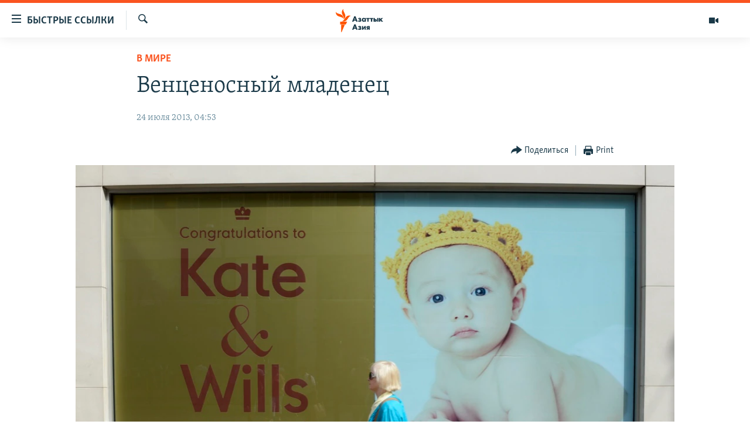

--- FILE ---
content_type: text/html; charset=utf-8
request_url: https://www.azattyqasia.org/a/25054976.html
body_size: 16755
content:

<!DOCTYPE html>
<html lang="ru" dir="ltr" class="no-js">
<head>
        <link rel="stylesheet" href="/Content/responsive/RFE/ru-KZ/RFE-ru-KZ.css?&amp;av=0.0.0.0&amp;cb=374">
<script src="https://tags.azattyq.org/rferl-pangea/prod/utag.sync.js"></script><script type='text/javascript' src='https://www.youtube.com/iframe_api' async></script>            <link rel="manifest" href="/manifest.json">
    <script type="text/javascript">
        //a general 'js' detection, must be on top level in <head>, due to CSS performance
        document.documentElement.className = "js";
        var cacheBuster = "374";
        var appBaseUrl = "/";
        var imgEnhancerBreakpoints = [0, 144, 256, 408, 650, 1023, 1597];
        var isLoggingEnabled = false;
        var isPreviewPage = false;
        var isLivePreviewPage = false;

        if (!isPreviewPage) {
            window.RFE = window.RFE || {};
            window.RFE.cacheEnabledByParam = window.location.href.indexOf('nocache=1') === -1;

            const url = new URL(window.location.href);
            const params = new URLSearchParams(url.search);

            // Remove the 'nocache' parameter
            params.delete('nocache');

            // Update the URL without the 'nocache' parameter
            url.search = params.toString();
            window.history.replaceState(null, '', url.toString());
        } else {
            window.addEventListener('load', function() {
                const links = window.document.links;
                for (let i = 0; i < links.length; i++) {
                    links[i].href = '#';
                    links[i].target = '_self';
                }
             })
        }

        // Iframe & Embed detection
        var embedProperties = {};

        try {
            // Reliable way to check if we are in an iframe.
            var isIframe = window.self !== window.top;
            embedProperties.is_iframe = isIframe;

            if (!isIframe) {
                embedProperties.embed_context = "main";
            } else {
                // We are in an iframe. Let's try to access the parent.
                // This access will only fail with strict cross-origin (without document.domain).
                var parentLocation = window.top.location;

                // The access succeeded. Now we explicitly compare the hostname.
                if (window.location.hostname === parentLocation.hostname) {
                    embedProperties.embed_context = "embed_self";
                } else {
                    // Hostname is different (e.g. different subdomain with document.domain)
                    embedProperties.embed_context = "embed_cross";
                }

                // Since the access works, we can safely get the details.
                embedProperties.url_parent = parentLocation.href;
                embedProperties.title_parent = window.top.document.title;
            }
        } catch (err) {
            // We are in an iframe, and an error occurred, probably due to cross-origin restrictions.
            embedProperties.is_iframe = true;
            embedProperties.embed_context = "embed_cross";

            // We cannot access the properties of window.top.
            // `document.referrer` can sometimes provide the URL of the parent page.
            // It is not 100% reliable, but it is the best we can do in this situation.
            embedProperties.url_parent = document.referrer || null;
            embedProperties.title_parent = null; // We can't get to the title in a cross-origin scenario.
        }

var pwaEnabled = true;        var swCacheDisabled;
    </script>
    <meta charset="utf-8" />

            <title>&#x412;&#x435;&#x43D;&#x446;&#x435;&#x43D;&#x43E;&#x441;&#x43D;&#x44B;&#x439; &#x43C;&#x43B;&#x430;&#x434;&#x435;&#x43D;&#x435;&#x446;</title>
            <meta name="description" content="&#x411;&#x438;&#x43E;&#x433;&#x440;&#x430;&#x444; &#x431;&#x440;&#x438;&#x442;&#x430;&#x43D;&#x441;&#x43A;&#x43E;&#x439; &#x43A;&#x43E;&#x440;&#x43E;&#x43B;&#x435;&#x432;&#x441;&#x43A;&#x43E;&#x439; &#x441;&#x435;&#x43C;&#x44C;&#x438; &#x440;&#x430;&#x437;&#x43C;&#x44B;&#x448;&#x43B;&#x44F;&#x435;&#x442; &#x43E; &#x431;&#x443;&#x434;&#x443;&#x449;&#x435;&#x43C; &#x43F;&#x440;&#x438;&#x43D;&#x446;&#x430; &#x41A;&#x435;&#x43C;&#x431;&#x440;&#x438;&#x434;&#x436;&#x441;&#x43A;&#x43E;&#x433;&#x43E;, &#x43A;&#x43E;&#x442;&#x43E;&#x440;&#x44B;&#x439; &#x443;&#x436;&#x435; &#x432; &#x434;&#x435;&#x43D;&#x44C; &#x441;&#x432;&#x43E;&#x435;&#x433;&#x43E; &#x440;&#x43E;&#x436;&#x434;&#x435;&#x43D;&#x438;&#x44F; &#x441;&#x442;&#x430;&#x43B; &#x43D;&#x430;&#x446;&#x438;&#x43E;&#x43D;&#x430;&#x43B;&#x44C;&#x43D;&#x44B;&#x43C; &#x441;&#x438;&#x43C;&#x432;&#x43E;&#x43B;&#x43E;&#x43C;" />
                <meta name="keywords" content="В мире, Архив Азаттыка Кыргызстан" />
    <meta name="viewport" content="width=device-width, initial-scale=1.0" />


    <meta http-equiv="X-UA-Compatible" content="IE=edge" />

<meta name="robots" content="max-image-preview:large"><meta name="yandex-verification" content="b4983b94636388c5" />

        <link href="https://www.svoboda.org/a/25054727.html" rel="canonical" />

        <meta name="apple-mobile-web-app-title" content="&#x420;&#x430;&#x434;&#x438;&#x43E; &#xAB;&#x421;&#x432;&#x43E;&#x431;&#x43E;&#x434;&#x43D;&#x430;&#x44F; &#x415;&#x432;&#x440;&#x43E;&#x43F;&#x430;&#xBB;/&#x420;&#x430;&#x434;&#x438;&#x43E; &#xAB;&#x421;&#x432;&#x43E;&#x431;&#x43E;&#x434;&#x430;&#xBB;" />
        <meta name="apple-mobile-web-app-status-bar-style" content="black" />
            <meta name="apple-itunes-app" content="app-id=475986784, app-argument=//25054976.ltr" />
<meta content="&#x412;&#x435;&#x43D;&#x446;&#x435;&#x43D;&#x43E;&#x441;&#x43D;&#x44B;&#x439; &#x43C;&#x43B;&#x430;&#x434;&#x435;&#x43D;&#x435;&#x446;" property="og:title"></meta>
<meta content="&#x411;&#x438;&#x43E;&#x433;&#x440;&#x430;&#x444; &#x431;&#x440;&#x438;&#x442;&#x430;&#x43D;&#x441;&#x43A;&#x43E;&#x439; &#x43A;&#x43E;&#x440;&#x43E;&#x43B;&#x435;&#x432;&#x441;&#x43A;&#x43E;&#x439; &#x441;&#x435;&#x43C;&#x44C;&#x438; &#x440;&#x430;&#x437;&#x43C;&#x44B;&#x448;&#x43B;&#x44F;&#x435;&#x442; &#x43E; &#x431;&#x443;&#x434;&#x443;&#x449;&#x435;&#x43C; &#x43F;&#x440;&#x438;&#x43D;&#x446;&#x430; &#x41A;&#x435;&#x43C;&#x431;&#x440;&#x438;&#x434;&#x436;&#x441;&#x43A;&#x43E;&#x433;&#x43E;, &#x43A;&#x43E;&#x442;&#x43E;&#x440;&#x44B;&#x439; &#x443;&#x436;&#x435; &#x432; &#x434;&#x435;&#x43D;&#x44C; &#x441;&#x432;&#x43E;&#x435;&#x433;&#x43E; &#x440;&#x43E;&#x436;&#x434;&#x435;&#x43D;&#x438;&#x44F; &#x441;&#x442;&#x430;&#x43B; &#x43D;&#x430;&#x446;&#x438;&#x43E;&#x43D;&#x430;&#x43B;&#x44C;&#x43D;&#x44B;&#x43C; &#x441;&#x438;&#x43C;&#x432;&#x43E;&#x43B;&#x43E;&#x43C;" property="og:description"></meta>
<meta content="article" property="og:type"></meta>
<meta content="https://www.azattyqasia.org/a/25054976.html" property="og:url"></meta>
<meta content="&#x420;&#x430;&#x434;&#x438;&#x43E; &#x410;&#x437;&#x430;&#x442;&#x442;&#x44B;&#x43A;" property="og:site_name"></meta>
<meta content="https://www.facebook.com/RadioAzattyq" property="article:publisher"></meta>
<meta content="https://gdb.rferl.org/2ccdb19c-ccf8-4f2c-9c2a-05c8bc927614_w1200_h630.jpg" property="og:image"></meta>
<meta content="1200" property="og:image:width"></meta>
<meta content="630" property="og:image:height"></meta>
<meta content="137980759673857" property="fb:app_id"></meta>
<meta content="summary_large_image" name="twitter:card"></meta>
<meta content="@Radio_Azattyk" name="twitter:site"></meta>
<meta content="https://gdb.rferl.org/2ccdb19c-ccf8-4f2c-9c2a-05c8bc927614_w1200_h630.jpg" name="twitter:image"></meta>
<meta content="&#x412;&#x435;&#x43D;&#x446;&#x435;&#x43D;&#x43E;&#x441;&#x43D;&#x44B;&#x439; &#x43C;&#x43B;&#x430;&#x434;&#x435;&#x43D;&#x435;&#x446;" name="twitter:title"></meta>
<meta content="&#x411;&#x438;&#x43E;&#x433;&#x440;&#x430;&#x444; &#x431;&#x440;&#x438;&#x442;&#x430;&#x43D;&#x441;&#x43A;&#x43E;&#x439; &#x43A;&#x43E;&#x440;&#x43E;&#x43B;&#x435;&#x432;&#x441;&#x43A;&#x43E;&#x439; &#x441;&#x435;&#x43C;&#x44C;&#x438; &#x440;&#x430;&#x437;&#x43C;&#x44B;&#x448;&#x43B;&#x44F;&#x435;&#x442; &#x43E; &#x431;&#x443;&#x434;&#x443;&#x449;&#x435;&#x43C; &#x43F;&#x440;&#x438;&#x43D;&#x446;&#x430; &#x41A;&#x435;&#x43C;&#x431;&#x440;&#x438;&#x434;&#x436;&#x441;&#x43A;&#x43E;&#x433;&#x43E;, &#x43A;&#x43E;&#x442;&#x43E;&#x440;&#x44B;&#x439; &#x443;&#x436;&#x435; &#x432; &#x434;&#x435;&#x43D;&#x44C; &#x441;&#x432;&#x43E;&#x435;&#x433;&#x43E; &#x440;&#x43E;&#x436;&#x434;&#x435;&#x43D;&#x438;&#x44F; &#x441;&#x442;&#x430;&#x43B; &#x43D;&#x430;&#x446;&#x438;&#x43E;&#x43D;&#x430;&#x43B;&#x44C;&#x43D;&#x44B;&#x43C; &#x441;&#x438;&#x43C;&#x432;&#x43E;&#x43B;&#x43E;&#x43C;" name="twitter:description"></meta>
                    <link rel="amphtml" href="https://www.azattyqasia.org/amp/25054976.html" />
<script type="application/ld+json">{"articleSection":"В мире","isAccessibleForFree":true,"headline":"Венценосный младенец","inLanguage":"ru-KZ","keywords":"В мире, Архив Азаттыка Кыргызстан","author":{"@type":"Person","name":"Автор"},"datePublished":"2013-07-23 23:53:48Z","dateModified":"2013-07-23 23:55:48Z","publisher":{"logo":{"width":512,"height":220,"@type":"ImageObject","url":"https://www.azattyqasia.org/Content/responsive/RFE/ru-KZ/img/logo.png"},"@type":"NewsMediaOrganization","url":"https://www.azattyqasia.org","sameAs":["https://facebook.com/RadioAzattyq","https://twitter.com/RadioAzattyq","https://www.youtube.com/user/AzattyqRadio","https://www.instagram.com/azattyq","https://t.me/RadioAzattyq"],"name":"Радио Азаттык","alternateName":""},"@context":"https://schema.org","@type":"NewsArticle","mainEntityOfPage":"https://www.azattyqasia.org/a/25054976.html","url":"https://www.azattyqasia.org/a/25054976.html","description":"Биограф британской королевской семьи размышляет о будущем принца Кембриджского, который уже в день своего рождения стал национальным символом","image":{"width":1080,"height":608,"@type":"ImageObject","url":"https://gdb.rferl.org/2ccdb19c-ccf8-4f2c-9c2a-05c8bc927614_w1080_h608.jpg"},"name":"Венценосный младенец"}</script>
    <script src="/Scripts/responsive/infographics.bundle.min.js?&amp;av=0.0.0.0&amp;cb=374"></script>
        <script src="/Scripts/responsive/dollardom.min.js?&amp;av=0.0.0.0&amp;cb=374"></script>
        <script src="/Scripts/responsive/modules/commons.js?&amp;av=0.0.0.0&amp;cb=374"></script>
        <script src="/Scripts/responsive/modules/app_code.js?&amp;av=0.0.0.0&amp;cb=374"></script>

        <link rel="icon" type="image/svg+xml" href="/Content/responsive/RFE/img/webApp/favicon.svg" />
        <link rel="alternate icon" href="/Content/responsive/RFE/img/webApp/favicon.ico" />
            <link rel="mask-icon" color="#ea6903" href="/Content/responsive/RFE/img/webApp/favicon_safari.svg" />
        <link rel="apple-touch-icon" sizes="152x152" href="/Content/responsive/RFE/img/webApp/ico-152x152.png" />
        <link rel="apple-touch-icon" sizes="144x144" href="/Content/responsive/RFE/img/webApp/ico-144x144.png" />
        <link rel="apple-touch-icon" sizes="114x114" href="/Content/responsive/RFE/img/webApp/ico-114x114.png" />
        <link rel="apple-touch-icon" sizes="72x72" href="/Content/responsive/RFE/img/webApp/ico-72x72.png" />
        <link rel="apple-touch-icon-precomposed" href="/Content/responsive/RFE/img/webApp/ico-57x57.png" />
        <link rel="icon" sizes="192x192" href="/Content/responsive/RFE/img/webApp/ico-192x192.png" />
        <link rel="icon" sizes="128x128" href="/Content/responsive/RFE/img/webApp/ico-128x128.png" />
        <meta name="msapplication-TileColor" content="#ffffff" />
        <meta name="msapplication-TileImage" content="/Content/responsive/RFE/img/webApp/ico-144x144.png" />
                <link rel="preload" href="/Content/responsive/fonts/Skolar-Lt_Cyrl_v2.4.woff" type="font/woff" as="font" crossorigin="anonymous" />
    <link rel="alternate" type="application/rss+xml" title="RFE/RL - Top Stories [RSS]" href="/api/" />
    <link rel="sitemap" type="application/rss+xml" href="/sitemap.xml" />
    
    



        <script type="text/javascript" >
            var analyticsData = Object.assign(embedProperties, {url:"https://www.azattyqasia.org/a/25054976.html",property_id:"418",article_uid:"25054976",page_title:"Венценосный младенец",page_type:"article",content_type:"article",subcontent_type:"article",last_modified:"2013-07-23 23:55:48Z",pub_datetime:"2013-07-23 23:53:48Z",section:"в мире",english_section:"kz-rus-world",byline:"",categories:"kz-rus-world,ky_archive_in_russian_ru",domain:"www.azattyqasia.org",language:"Russian",language_service:"RFERL Kazakh",platform:"web",copied:"yes",copied_article:"25054727|2|Russian|2013-07-23",copied_title:"Венценосный младенец",runs_js:"Yes",cms_release:"8.45.0.0.374",enviro_type:"prod",slug:"",entity:"RFE",short_language_service:"KAZ",platform_short:"W",page_name:"Венценосный младенец"});
            // Push Analytics data as GTM message (without "event" attribute and before GTM initialization)
            window.dataLayer = window.dataLayer || [];
            window.dataLayer.push(analyticsData);
        </script>
        <script type="text/javascript" data-cookiecategory="analytics">
            var gtmEventObject = {event: 'page_meta_ready'};window.dataLayer = window.dataLayer || [];window.dataLayer.push(gtmEventObject);
            var renderGtm = "true";
            if (renderGtm === "true") {
                (function(w,d,s,l,i){w[l]=w[l]||[];w[l].push({'gtm.start':new Date().getTime(),event:'gtm.js'});var f=d.getElementsByTagName(s)[0],j=d.createElement(s),dl=l!='dataLayer'?'&l='+l:'';j.async=true;j.src='//www.googletagmanager.com/gtm.js?id='+i+dl;f.parentNode.insertBefore(j,f);})(window,document,'script','dataLayer','GTM-WXZBPZ');
            }
        </script>
</head>
<body class=" nav-no-loaded cc_theme pg-article pg-article--single-column print-lay-article use-sticky-share nojs-images ">
<noscript><iframe src="https://www.googletagmanager.com/ns.html?id=GTM-WXZBPZ" height="0" width="0" style="display:none;visibility:hidden"></iframe></noscript>        <!--Analytics tag js version start-->
            <script type="text/javascript" data-cookiecategory="analytics">
                var utag_data = Object.assign({}, analyticsData, {pub_year:"2013",pub_month:"07",pub_day:"23",pub_hour:"23",pub_weekday:"Tuesday"});
if(typeof(TealiumTagFrom)==='function' && typeof(TealiumTagSearchKeyword)==='function') {
var utag_from=TealiumTagFrom();var utag_searchKeyword=TealiumTagSearchKeyword();
if(utag_searchKeyword!=null && utag_searchKeyword!=='' && utag_data["search_keyword"]==null) utag_data["search_keyword"]=utag_searchKeyword;if(utag_from!=null && utag_from!=='') utag_data["from"]=TealiumTagFrom();}
                if(window.top!== window.self&&utag_data.page_type==="snippet"){utag_data.page_type = 'iframe';}
                try{if(window.top!==window.self&&window.self.location.hostname===window.top.location.hostname){utag_data.platform = 'self-embed';utag_data.platform_short = 'se';}}catch(e){if(window.top!==window.self&&window.self.location.search.includes("platformType=self-embed")){utag_data.platform = 'cross-promo';utag_data.platform_short = 'cp';}}
                (function(a,b,c,d){    a="https://tags.azattyq.org/rferl-pangea/prod/utag.js";    b=document;c="script";d=b.createElement(c);d.src=a;d.type="text/java"+c;d.async=true;    a=b.getElementsByTagName(c)[0];a.parentNode.insertBefore(d,a);    })();
            </script>
        <!--Analytics tag js version end-->
<!-- Analytics tag management NoScript -->
<noscript>
<img style="position: absolute; border: none;" src="https://ssc.azattyq.org/b/ss/bbgprod,bbgentityrferl/1/G.4--NS/1268724122?pageName=rfe%3akaz%3aw%3aarticle%3a%d0%92%d0%b5%d0%bd%d1%86%d0%b5%d0%bd%d0%be%d1%81%d0%bd%d1%8b%d0%b9%20%d0%bc%d0%bb%d0%b0%d0%b4%d0%b5%d0%bd%d0%b5%d1%86&amp;c6=%d0%92%d0%b5%d0%bd%d1%86%d0%b5%d0%bd%d0%be%d1%81%d0%bd%d1%8b%d0%b9%20%d0%bc%d0%bb%d0%b0%d0%b4%d0%b5%d0%bd%d0%b5%d1%86&amp;v36=8.45.0.0.374&amp;v6=D=c6&amp;g=https%3a%2f%2fwww.azattyqasia.org%2fa%2f25054976.html&amp;c1=D=g&amp;v1=D=g&amp;events=event1,event52&amp;c16=rferl%20kazakh&amp;v16=D=c16&amp;c5=kz-rus-world&amp;v5=D=c5&amp;ch=%d0%92%20%d0%bc%d0%b8%d1%80%d0%b5&amp;c15=russian&amp;v15=D=c15&amp;c4=article&amp;v4=D=c4&amp;c14=25054976&amp;v14=D=c14&amp;v20=no&amp;c17=web&amp;v17=D=c17&amp;mcorgid=518abc7455e462b97f000101%40adobeorg&amp;server=www.azattyqasia.org&amp;pageType=D=c4&amp;ns=bbg&amp;v29=D=server&amp;v25=rfe&amp;v30=418&amp;v105=D=User-Agent " alt="analytics" width="1" height="1" /></noscript>
<!-- End of Analytics tag management NoScript -->


        <!--*** Accessibility links - For ScreenReaders only ***-->
        <section>
            <div class="sr-only">
                <h2>&#x414;&#x43E;&#x441;&#x442;&#x443;&#x43F;&#x43D;&#x43E;&#x441;&#x442;&#x44C; &#x441;&#x441;&#x44B;&#x43B;&#x43E;&#x43A;</h2>
                <ul>
                    <li><a href="#content" data-disable-smooth-scroll="1">&#x412;&#x435;&#x440;&#x43D;&#x443;&#x442;&#x44C;&#x441;&#x44F; &#x43A; &#x43E;&#x441;&#x43D;&#x43E;&#x432;&#x43D;&#x43E;&#x43C;&#x443; &#x441;&#x43E;&#x434;&#x435;&#x440;&#x436;&#x430;&#x43D;&#x438;&#x44E;</a></li>
                    <li><a href="#navigation" data-disable-smooth-scroll="1">&#x412;&#x435;&#x440;&#x43D;&#x443;&#x442;&#x441;&#x44F; &#x43A; &#x433;&#x43B;&#x430;&#x432;&#x43D;&#x43E;&#x439; &#x43D;&#x430;&#x432;&#x438;&#x433;&#x430;&#x446;&#x438;&#x438;</a></li>
                    <li><a href="#txtHeaderSearch" data-disable-smooth-scroll="1">&#x412;&#x435;&#x440;&#x43D;&#x443;&#x442;&#x441;&#x44F; &#x43A; &#x43F;&#x43E;&#x438;&#x441;&#x43A;&#x443;</a></li>
                </ul>
            </div>
        </section>
    




<div dir="ltr">
    <div id="page">
            <aside>

<div class="c-lightbox overlay-modal">
    <div class="c-lightbox__intro">
        <h2 class="c-lightbox__intro-title"></h2>
        <button class="btn btn--rounded c-lightbox__btn c-lightbox__intro-next" title="&#x421;&#x43B;&#x435;&#x434;&#x443;&#x44E;&#x449;&#x438;&#x439;">
            <span class="ico ico--rounded ico-chevron-forward"></span>
            <span class="sr-only">&#x421;&#x43B;&#x435;&#x434;&#x443;&#x44E;&#x449;&#x438;&#x439;</span>
        </button>
    </div>
    <div class="c-lightbox__nav">
        <button class="btn btn--rounded c-lightbox__btn c-lightbox__btn--close" title="&#x417;&#x430;&#x43A;&#x440;&#x44B;&#x442;&#x44C;">
            <span class="ico ico--rounded ico-close"></span>
            <span class="sr-only">&#x417;&#x430;&#x43A;&#x440;&#x44B;&#x442;&#x44C;</span>
        </button>
        <button class="btn btn--rounded c-lightbox__btn c-lightbox__btn--prev" title="&#x41F;&#x440;&#x435;&#x434;&#x44B;&#x434;&#x443;&#x449;&#x438;&#x439;">
            <span class="ico ico--rounded ico-chevron-backward"></span>
            <span class="sr-only">&#x41F;&#x440;&#x435;&#x434;&#x44B;&#x434;&#x443;&#x449;&#x438;&#x439;</span>
        </button>
        <button class="btn btn--rounded c-lightbox__btn c-lightbox__btn--next" title="&#x421;&#x43B;&#x435;&#x434;&#x443;&#x44E;&#x449;&#x438;&#x439;">
            <span class="ico ico--rounded ico-chevron-forward"></span>
            <span class="sr-only">&#x421;&#x43B;&#x435;&#x434;&#x443;&#x44E;&#x449;&#x438;&#x439;</span>
        </button>
    </div>
    <div class="c-lightbox__content-wrap">
        <figure class="c-lightbox__content">
            <span class="c-spinner c-spinner--lightbox">
                <img src="/Content/responsive/img/player-spinner.png"
                     alt="please wait"
                     title="please wait" />
            </span>
            <div class="c-lightbox__img">
                <div class="thumb">
                    <img src="" alt="" />
                </div>
            </div>
            <figcaption>
                <div class="c-lightbox__info c-lightbox__info--foot">
                    <span class="c-lightbox__counter"></span>
                    <span class="caption c-lightbox__caption"></span>
                </div>
            </figcaption>
        </figure>
    </div>
    <div class="hidden">
        <div class="content-advisory__box content-advisory__box--lightbox">
            <span class="content-advisory__box-text">&#x42D;&#x442;&#x430; &#x444;&#x43E;&#x442;&#x43E;&#x433;&#x440;&#x430;&#x444;&#x438;&#x44F; &#x441;&#x43E;&#x434;&#x435;&#x440;&#x436;&#x438;&#x442; &#x43A;&#x43E;&#x43D;&#x442;&#x435;&#x43D;&#x442;, &#x43A;&#x43E;&#x442;&#x43E;&#x440;&#x44B;&#x439; &#x43C;&#x43E;&#x436;&#x435;&#x442; &#x43F;&#x43E;&#x43A;&#x430;&#x437;&#x430;&#x442;&#x44C;&#x441;&#x44F; &#x43E;&#x441;&#x43A;&#x43E;&#x440;&#x431;&#x438;&#x442;&#x435;&#x43B;&#x44C;&#x43D;&#x44B;&#x43C; &#x438;&#x43B;&#x438; &#x43D;&#x435;&#x434;&#x43E;&#x43F;&#x443;&#x441;&#x442;&#x438;&#x43C;&#x44B;&#x43C;.</span>
            <button class="btn btn--transparent content-advisory__box-btn m-t-md" value="text" type="button">
                <span class="btn__text">
                    &#x41A;&#x43B;&#x438;&#x43A;&#x43D;&#x438;&#x442;&#x435;, &#x447;&#x442;&#x43E;&#x431;&#x44B; &#x43F;&#x43E;&#x441;&#x43C;&#x43E;&#x442;&#x440;&#x435;&#x442;&#x44C;
                </span>
            </button>
        </div>
    </div>
</div>

<div class="print-dialogue">
    <div class="container">
        <h3 class="print-dialogue__title section-head">Print Options:</h3>
        <div class="print-dialogue__opts">
            <ul class="print-dialogue__opt-group">
                <li class="form__group form__group--checkbox">
                    <input class="form__check " id="checkboxImages" name="checkboxImages" type="checkbox" checked="checked" />
                    <label for="checkboxImages" class="form__label m-t-md">Images</label>
                </li>
                <li class="form__group form__group--checkbox">
                    <input class="form__check " id="checkboxMultimedia" name="checkboxMultimedia" type="checkbox" checked="checked" />
                    <label for="checkboxMultimedia" class="form__label m-t-md">Multimedia</label>
                </li>
            </ul>
            <ul class="print-dialogue__opt-group">
                <li class="form__group form__group--checkbox">
                    <input class="form__check " id="checkboxEmbedded" name="checkboxEmbedded" type="checkbox" checked="checked" />
                    <label for="checkboxEmbedded" class="form__label m-t-md">Embedded Content</label>
                </li>
                <li class="form__group form__group--checkbox">
                    <input class="form__check " id="checkboxComments" name="checkboxComments" type="checkbox" />
                    <label for="checkboxComments" class="form__label m-t-md"> Comments</label>
                </li>
            </ul>
        </div>
        <div class="print-dialogue__buttons">
            <button class="btn  btn--secondary close-button" type="button" title="Cancel">
                <span class="btn__text ">Cancel</span>
            </button>
            <button class="btn  btn-cust-print m-l-sm" type="button" title="Print">
                <span class="btn__text ">Print</span>
            </button>
        </div>
    </div>
</div>                
<div class="ctc-message pos-fix">
    <div class="ctc-message__inner">Link has been copied to clipboard</div>
</div>
            </aside>

<div class="hdr-20 hdr-20--big">
    <div class="hdr-20__inner">
        <div class="hdr-20__max pos-rel">
            <div class="hdr-20__side hdr-20__side--primary d-flex">
                <label data-for="main-menu-ctrl" data-switcher-trigger="true" data-switch-target="main-menu-ctrl" class="burger hdr-trigger pos-rel trans-trigger" data-trans-evt="click" data-trans-id="menu">
                    <span class="ico ico-close hdr-trigger__ico hdr-trigger__ico--close burger__ico burger__ico--close"></span>
                    <span class="ico ico-menu hdr-trigger__ico hdr-trigger__ico--open burger__ico burger__ico--open"></span>
                        <span class="burger__label">&#x411;&#x44B;&#x441;&#x442;&#x440;&#x44B;&#x435; &#x441;&#x441;&#x44B;&#x43B;&#x43A;&#x438;</span>
                </label>
                <div class="menu-pnl pos-fix trans-target" data-switch-target="main-menu-ctrl" data-trans-id="menu">
                    <div class="menu-pnl__inner">
                        <nav class="main-nav menu-pnl__item menu-pnl__item--first">
                            <ul class="main-nav__list accordeon" data-analytics-tales="false" data-promo-name="link" data-location-name="nav,secnav">
                                

        <li class="main-nav__item accordeon__item" data-switch-target="menu-item-598">
            <label class="main-nav__item-name main-nav__item-name--label accordeon__control-label" data-switcher-trigger="true" data-for="menu-item-598">
                &#x426;&#x435;&#x43D;&#x442;&#x440;&#x430;&#x43B;&#x44C;&#x43D;&#x430;&#x44F; &#x410;&#x437;&#x438;&#x44F;
                <span class="ico ico-chevron-down main-nav__chev"></span>
            </label>
            <div class="main-nav__sub-list">
                
    <a class="main-nav__item-name main-nav__item-name--link main-nav__item-name--sub" href="/p/6951.html" title="&#x41A;&#x430;&#x437;&#x430;&#x445;&#x441;&#x442;&#x430;&#x43D;" data-item-name="kazakhstan-rus" >&#x41A;&#x430;&#x437;&#x430;&#x445;&#x441;&#x442;&#x430;&#x43D;</a>

    <a class="main-nav__item-name main-nav__item-name--link main-nav__item-name--sub" href="/kyrgyzstan" title="&#x41A;&#x44B;&#x440;&#x433;&#x44B;&#x437;&#x441;&#x442;&#x430;&#x43D;" data-item-name="Kyrgyzstan-rus" >&#x41A;&#x44B;&#x440;&#x433;&#x44B;&#x437;&#x441;&#x442;&#x430;&#x43D;</a>

    <a class="main-nav__item-name main-nav__item-name--link main-nav__item-name--sub" href="/uzbekistan" title="&#x423;&#x437;&#x431;&#x435;&#x43A;&#x438;&#x441;&#x442;&#x430;&#x43D;" data-item-name="uzbekistan-rus" >&#x423;&#x437;&#x431;&#x435;&#x43A;&#x438;&#x441;&#x442;&#x430;&#x43D;</a>

    <a class="main-nav__item-name main-nav__item-name--link main-nav__item-name--sub" href="/tajikistan" title="&#x422;&#x430;&#x434;&#x436;&#x438;&#x43A;&#x438;&#x441;&#x442;&#x430;&#x43D;" data-item-name="tajikistan-rus" >&#x422;&#x430;&#x434;&#x436;&#x438;&#x43A;&#x438;&#x441;&#x442;&#x430;&#x43D;</a>

            </div>
        </li>

        <li class="main-nav__item">
            <a class="main-nav__item-name main-nav__item-name--link" href="/z/360" title="&#x41D;&#x43E;&#x432;&#x43E;&#x441;&#x442;&#x438;" data-item-name="news-azattyq" >&#x41D;&#x43E;&#x432;&#x43E;&#x441;&#x442;&#x438;</a>
        </li>

        <li class="main-nav__item">
            <a class="main-nav__item-name main-nav__item-name--link" href="/z/22747" title="&#x412;&#x43E;&#x439;&#x43D;&#x430; &#x432; &#x423;&#x43A;&#x440;&#x430;&#x438;&#x43D;&#x435;" data-item-name="war-in-ukraine" >&#x412;&#x43E;&#x439;&#x43D;&#x430; &#x432; &#x423;&#x43A;&#x440;&#x430;&#x438;&#x43D;&#x435;</a>
        </li>

        <li class="main-nav__item accordeon__item" data-switch-target="menu-item-4683">
            <label class="main-nav__item-name main-nav__item-name--label accordeon__control-label" data-switcher-trigger="true" data-for="menu-item-4683">
                &#x41D;&#x430; &#x434;&#x440;&#x443;&#x433;&#x438;&#x445; &#x44F;&#x437;&#x44B;&#x43A;&#x430;&#x445;
                <span class="ico ico-chevron-down main-nav__chev"></span>
            </label>
            <div class="main-nav__sub-list">
                
    <a class="main-nav__item-name main-nav__item-name--link main-nav__item-name--sub" href="https://www.azattyq.org/" title="&#x49A;&#x430;&#x437;&#x430;&#x49B;&#x448;&#x430;"  target="_blank" rel="noopener">&#x49A;&#x430;&#x437;&#x430;&#x49B;&#x448;&#x430;</a>

    <a class="main-nav__item-name main-nav__item-name--link main-nav__item-name--sub" href="https://www.azattyk.org/" title="&#x41A;&#x44B;&#x440;&#x433;&#x44B;&#x437;&#x447;&#x430;"  target="_blank" rel="noopener">&#x41A;&#x44B;&#x440;&#x433;&#x44B;&#x437;&#x447;&#x430;</a>

    <a class="main-nav__item-name main-nav__item-name--link main-nav__item-name--sub" href="https://www.ozodlik.org/" title="&#x40E;&#x437;&#x431;&#x435;&#x43A;&#x447;&#x430;"  target="_blank" rel="noopener">&#x40E;&#x437;&#x431;&#x435;&#x43A;&#x447;&#x430;</a>

    <a class="main-nav__item-name main-nav__item-name--link main-nav__item-name--sub" href="https://www.ozodi.org/" title="&#x422;&#x43E;&#x4B7;&#x438;&#x43A;&#x4E3;"  target="_blank" rel="noopener">&#x422;&#x43E;&#x4B7;&#x438;&#x43A;&#x4E3;</a>

    <a class="main-nav__item-name main-nav__item-name--link main-nav__item-name--sub" href="https://www.azathabar.com/" title="T&#xFC;rkmen&#xE7;e"  target="_blank" rel="noopener">T&#xFC;rkmen&#xE7;e</a>

            </div>
        </li>



                            </ul>
                        </nav>
                        




                        
                            <div class="menu-pnl__item menu-pnl__item--social">
                                    <h5 class="menu-pnl__sub-head">&#x41F;&#x43E;&#x434;&#x43F;&#x438;&#x448;&#x438;&#x442;&#x435;&#x441;&#x44C; &#x43D;&#x430; &#x43D;&#x430;&#x441; &#x432; &#x441;&#x43E;&#x446;&#x441;&#x435;&#x442;&#x44F;&#x445;</h5>

        <a href="https://facebook.com/RadioAzattyq" title="&#x410;&#x437;&#x430;&#x442;&#x442;&#x44B;&#x43A; &#x432; Facebook&#x27;e" data-analytics-text="follow_on_facebook" class="btn btn--rounded btn--social-inverted menu-pnl__btn js-social-btn btn-facebook"  target="_blank" rel="noopener">
            <span class="ico ico-facebook-alt ico--rounded"></span>
        </a>


        <a href="https://www.youtube.com/user/AzattyqRadio" title="&#x41D;&#x430;&#x448; Youtube-&#x43A;&#x430;&#x43D;&#x430;&#x43B;" data-analytics-text="follow_on_youtube" class="btn btn--rounded btn--social-inverted menu-pnl__btn js-social-btn btn-youtube"  target="_blank" rel="noopener">
            <span class="ico ico-youtube ico--rounded"></span>
        </a>


        <a href="https://twitter.com/RadioAzattyq" title="&#x410;&#x437;&#x430;&#x442;&#x442;&#x44B;&#x43A; &#x432; Twitter&#x27;e" data-analytics-text="follow_on_twitter" class="btn btn--rounded btn--social-inverted menu-pnl__btn js-social-btn btn-twitter"  target="_blank" rel="noopener">
            <span class="ico ico-twitter ico--rounded"></span>
        </a>


        <a href="https://www.instagram.com/azattyq" title="&#x410;&#x437;&#x430;&#x442;&#x442;&#x44B;&#x43A; &#x432; Instagram&#x27;&#x435;" data-analytics-text="follow_on_instagram" class="btn btn--rounded btn--social-inverted menu-pnl__btn js-social-btn btn-instagram"  target="_blank" rel="noopener">
            <span class="ico ico-instagram ico--rounded"></span>
        </a>


        <a href="https://t.me/RadioAzattyq" title="&#x410;&#x437;&#x430;&#x442;&#x442;&#x44B;&#x43A; &#x432; Telegram&#x27;&#x435;" data-analytics-text="follow_on_telegram" class="btn btn--rounded btn--social-inverted menu-pnl__btn js-social-btn btn-telegram"  target="_blank" rel="noopener">
            <span class="ico ico-telegram ico--rounded"></span>
        </a>

                            </div>
                            <div class="menu-pnl__item">
                                <a href="/navigation/allsites" class="menu-pnl__item-link">
                                    <span class="ico ico-languages "></span>
                                    &#x412;&#x441;&#x435; &#x441;&#x430;&#x439;&#x442;&#x44B; &#x420;&#x421;&#x415;/&#x420;&#x421;
                                </a>
                            </div>
                    </div>
                </div>
                <label data-for="top-search-ctrl" data-switcher-trigger="true" data-switch-target="top-search-ctrl" class="top-srch-trigger hdr-trigger">
                    <span class="ico ico-close hdr-trigger__ico hdr-trigger__ico--close top-srch-trigger__ico top-srch-trigger__ico--close"></span>
                    <span class="ico ico-search hdr-trigger__ico hdr-trigger__ico--open top-srch-trigger__ico top-srch-trigger__ico--open"></span>
                </label>
                <div class="srch-top srch-top--in-header" data-switch-target="top-search-ctrl">
                    <div class="container">
                        
<form action="/s" class="srch-top__form srch-top__form--in-header" id="form-topSearchHeader" method="get" role="search">    <label for="txtHeaderSearch" class="sr-only">&#x418;&#x441;&#x43A;&#x430;&#x442;&#x44C;</label>
    <input type="text" id="txtHeaderSearch" name="k" placeholder="&#x41F;&#x43E;&#x438;&#x441;&#x43A;" accesskey="s" value="" class="srch-top__input analyticstag-event" onkeydown="if (event.keyCode === 13) { FireAnalyticsTagEventOnSearch('search', $dom.get('#txtHeaderSearch')[0].value) }" />
    <button title="&#x418;&#x441;&#x43A;&#x430;&#x442;&#x44C;" type="submit" class="btn btn--top-srch analyticstag-event" onclick="FireAnalyticsTagEventOnSearch('search', $dom.get('#txtHeaderSearch')[0].value) ">
        <span class="ico ico-search"></span>
    </button>
</form>
                    </div>
                </div>
                <a href="/" class="main-logo-link">
                    <img src="/Content/responsive/RFE/ru-KZ/img/logo-compact.svg?cb=374" class="main-logo main-logo--comp" alt="site logo">
                        <img src="/Content/responsive/RFE/ru-KZ/img/logo.svg?cb=374" class="main-logo main-logo--big" alt="site logo">
                </a>
            </div>
            <div class="hdr-20__side hdr-20__side--secondary d-flex">
                

    <a href="/multimedia" title="&#x41C;&#x443;&#x43B;&#x44C;&#x442;&#x438;&#x43C;&#x435;&#x434;&#x438;&#x430;" class="hdr-20__secondary-item" data-item-name="video">
        
    <span class="ico ico-video hdr-20__secondary-icon"></span>

    </a>

    <a href="/s" title="&#x418;&#x441;&#x43A;&#x430;&#x442;&#x44C;" class="hdr-20__secondary-item hdr-20__secondary-item--search" data-item-name="search">
        
    <span class="ico ico-search hdr-20__secondary-icon hdr-20__secondary-icon--search"></span>

    </a>



                
                <div class="srch-bottom">
                    
<form action="/s" class="srch-bottom__form d-flex" id="form-bottomSearch" method="get" role="search">    <label for="txtSearch" class="sr-only">&#x418;&#x441;&#x43A;&#x430;&#x442;&#x44C;</label>
    <input type="search" id="txtSearch" name="k" placeholder="&#x41F;&#x43E;&#x438;&#x441;&#x43A;" accesskey="s" value="" class="srch-bottom__input analyticstag-event" onkeydown="if (event.keyCode === 13) { FireAnalyticsTagEventOnSearch('search', $dom.get('#txtSearch')[0].value) }" />
    <button title="&#x418;&#x441;&#x43A;&#x430;&#x442;&#x44C;" type="submit" class="btn btn--bottom-srch analyticstag-event" onclick="FireAnalyticsTagEventOnSearch('search', $dom.get('#txtSearch')[0].value) ">
        <span class="ico ico-search"></span>
    </button>
</form>
                </div>
            </div>
            <img src="/Content/responsive/RFE/ru-KZ/img/logo-print.gif?cb=374" class="logo-print" loading="lazy" alt="site logo">
            <img src="/Content/responsive/RFE/ru-KZ/img/logo-print_color.png?cb=374" class="logo-print logo-print--color" loading="lazy" alt="site logo">
        </div>
    </div>
</div>
    <script>
        if (document.body.className.indexOf('pg-home') > -1) {
            var nav2In = document.querySelector('.hdr-20__inner');
            var nav2Sec = document.querySelector('.hdr-20__side--secondary');
            var secStyle = window.getComputedStyle(nav2Sec);
            if (nav2In && window.pageYOffset < 150 && secStyle['position'] !== 'fixed') {
                nav2In.classList.add('hdr-20__inner--big')
            }
        }
    </script>



<div class="c-hlights c-hlights--breaking c-hlights--no-item" data-hlight-display="mobile,desktop">
    <div class="c-hlights__wrap container p-0">
        <div class="c-hlights__nav">
            <a role="button" href="#" title="&#x41F;&#x440;&#x435;&#x434;&#x44B;&#x434;&#x443;&#x449;&#x438;&#x439;">
                <span class="ico ico-chevron-backward m-0"></span>
                <span class="sr-only">&#x41F;&#x440;&#x435;&#x434;&#x44B;&#x434;&#x443;&#x449;&#x438;&#x439;</span>
            </a>
            <a role="button" href="#" title="&#x421;&#x43B;&#x435;&#x434;&#x443;&#x44E;&#x449;&#x438;&#x439;">
                <span class="ico ico-chevron-forward m-0"></span>
                <span class="sr-only">&#x421;&#x43B;&#x435;&#x434;&#x443;&#x44E;&#x449;&#x438;&#x439;</span>
            </a>
        </div>
        <span class="c-hlights__label">
            <span class="">&#x421;&#x440;&#x43E;&#x447;&#x43D;&#x44B;&#x435; &#x43D;&#x43E;&#x432;&#x43E;&#x441;&#x442;&#x438;:</span>
            <span class="switcher-trigger">
                <label data-for="more-less-1" data-switcher-trigger="true" class="switcher-trigger__label switcher-trigger__label--more p-b-0" title="&#x41F;&#x43E;&#x43A;&#x430;&#x437;&#x430;&#x442;&#x44C; &#x431;&#x43E;&#x43B;&#x44C;&#x448;&#x435;">
                    <span class="ico ico-chevron-down"></span>
                </label>
                <label data-for="more-less-1" data-switcher-trigger="true" class="switcher-trigger__label switcher-trigger__label--less p-b-0" title="&#x421;&#x43E;&#x43A;&#x440;&#x430;&#x442;&#x438;&#x442;&#x44C; &#x442;&#x435;&#x43A;&#x441;&#x442;">
                    <span class="ico ico-chevron-up"></span>
                </label>
            </span>
        </span>
        <ul class="c-hlights__items switcher-target" data-switch-target="more-less-1">
            
        </ul>
    </div>
</div>


        <div id="content">
            

    <main class="container">

    <div class="hdr-container">
        <div class="row">
            <div class="col-category col-xs-12 col-md-8 col-md-offset-2">


<div class="category js-category">
<a class="" href="/z/374">&#x412; &#x43C;&#x438;&#x440;&#x435;</a></div></div>
<div class="col-title col-xs-12 col-md-8 col-md-offset-2">

    <h1 class="title pg-title">
        &#x412;&#x435;&#x43D;&#x446;&#x435;&#x43D;&#x43E;&#x441;&#x43D;&#x44B;&#x439; &#x43C;&#x43B;&#x430;&#x434;&#x435;&#x43D;&#x435;&#x446;
    </h1>
</div>
<div class="col-publishing-details col-xs-12 col-md-8 col-md-offset-2">

<div class="publishing-details ">
        <div class="published">
            <span class="date" >
                    <time pubdate="pubdate" datetime="2013-07-24T04:53:48&#x2B;05:00">
                        24 &#x438;&#x44E;&#x43B;&#x44F; 2013, 04:53
                    </time>
            </span>
        </div>
</div>


</div>
<div class="col-xs-12 col-md-8 col-md-offset-2">

<div class="col-article-tools pos-rel article-share">
        <div class="col-article-tools__end">
            
    <div class="share--box">
                <div class="sticky-share-container" style="display:none">
                    <div class="container">
                        <a href="https://www.azattyqasia.org" id="logo-sticky-share">&nbsp;</a>
                        <div class="pg-title pg-title--sticky-share">
                            &#x412;&#x435;&#x43D;&#x446;&#x435;&#x43D;&#x43E;&#x441;&#x43D;&#x44B;&#x439; &#x43C;&#x43B;&#x430;&#x434;&#x435;&#x43D;&#x435;&#x446;
                        </div>
                        <div class="sticked-nav-actions">
                            <!--This part is for sticky navigation display-->
                            <p class="buttons link-content-sharing p-0 ">
                                <button class="btn btn--link btn-content-sharing p-t-0 " id="btnContentSharing" value="text" role="Button" type="" title="&#x43F;&#x43E;&#x434;&#x435;&#x43B;&#x438;&#x442;&#x44C;&#x441;&#x44F; &#x432; &#x434;&#x440;&#x443;&#x433;&#x438;&#x445; &#x441;&#x43E;&#x446;&#x441;&#x435;&#x442;&#x44F;&#x445;">
                                    <span class="ico ico-share ico--l"></span>
                                    <span class="btn__text ">
                                        &#x41F;&#x43E;&#x434;&#x435;&#x43B;&#x438;&#x442;&#x44C;&#x441;&#x44F;
                                    </span>
                                </button>
                            </p>
                            <aside class="content-sharing js-content-sharing js-content-sharing--apply-sticky  content-sharing--sticky" role="complementary" 
                                   data-share-url="https://www.azattyqasia.org/a/25054976.html" data-share-title="&#x412;&#x435;&#x43D;&#x446;&#x435;&#x43D;&#x43E;&#x441;&#x43D;&#x44B;&#x439; &#x43C;&#x43B;&#x430;&#x434;&#x435;&#x43D;&#x435;&#x446;" data-share-text="&#x411;&#x438;&#x43E;&#x433;&#x440;&#x430;&#x444; &#x431;&#x440;&#x438;&#x442;&#x430;&#x43D;&#x441;&#x43A;&#x43E;&#x439; &#x43A;&#x43E;&#x440;&#x43E;&#x43B;&#x435;&#x432;&#x441;&#x43A;&#x43E;&#x439; &#x441;&#x435;&#x43C;&#x44C;&#x438; &#x440;&#x430;&#x437;&#x43C;&#x44B;&#x448;&#x43B;&#x44F;&#x435;&#x442; &#x43E; &#x431;&#x443;&#x434;&#x443;&#x449;&#x435;&#x43C; &#x43F;&#x440;&#x438;&#x43D;&#x446;&#x430; &#x41A;&#x435;&#x43C;&#x431;&#x440;&#x438;&#x434;&#x436;&#x441;&#x43A;&#x43E;&#x433;&#x43E;, &#x43A;&#x43E;&#x442;&#x43E;&#x440;&#x44B;&#x439; &#x443;&#x436;&#x435; &#x432; &#x434;&#x435;&#x43D;&#x44C; &#x441;&#x432;&#x43E;&#x435;&#x433;&#x43E; &#x440;&#x43E;&#x436;&#x434;&#x435;&#x43D;&#x438;&#x44F; &#x441;&#x442;&#x430;&#x43B; &#x43D;&#x430;&#x446;&#x438;&#x43E;&#x43D;&#x430;&#x43B;&#x44C;&#x43D;&#x44B;&#x43C; &#x441;&#x438;&#x43C;&#x432;&#x43E;&#x43B;&#x43E;&#x43C;">
                                <div class="content-sharing__popover">
                                    <h6 class="content-sharing__title">&#x41F;&#x43E;&#x434;&#x435;&#x43B;&#x438;&#x442;&#x44C;&#x441;&#x44F;</h6>
                                    <button href="#close" id="btnCloseSharing" class="btn btn--text-like content-sharing__close-btn">
                                        <span class="ico ico-close ico--l"></span>
                                    </button>
            <ul class="content-sharing__list">
                    <li class="content-sharing__item">
                            <div class="ctc ">
                                <input type="text" class="ctc__input" readonly="readonly">
                                <a href="" js-href="https://www.azattyqasia.org/a/25054976.html" class="content-sharing__link ctc__button">
                                    <span class="ico ico-copy-link ico--rounded ico--s"></span>
                                        <span class="content-sharing__link-text">Copy link</span>
                                </a>
                            </div>
                    </li>
                    <li class="content-sharing__item">
        <a href="https://facebook.com/sharer.php?u=https%3a%2f%2fwww.azattyqasia.org%2fa%2f25054976.html"
           data-analytics-text="share_on_facebook"
           title="Facebook" target="_blank"
           class="content-sharing__link  js-social-btn">
            <span class="ico ico-facebook ico--rounded ico--s"></span>
                <span class="content-sharing__link-text">Facebook</span>
        </a>
                    </li>
                    <li class="content-sharing__item">
        <a href="https://twitter.com/share?url=https%3a%2f%2fwww.azattyqasia.org%2fa%2f25054976.html&amp;text=%d0%92%d0%b5%d0%bd%d1%86%d0%b5%d0%bd%d0%be%d1%81%d0%bd%d1%8b%d0%b9&#x2B;%d0%bc%d0%bb%d0%b0%d0%b4%d0%b5%d0%bd%d0%b5%d1%86"
           data-analytics-text="share_on_twitter"
           title="X (Twitter)" target="_blank"
           class="content-sharing__link  js-social-btn">
            <span class="ico ico-twitter ico--rounded ico--s"></span>
                <span class="content-sharing__link-text">X (Twitter)</span>
        </a>
                    </li>
                    <li class="content-sharing__item visible-xs-inline-block visible-sm-inline-block">
        <a href="whatsapp://send?text=https%3a%2f%2fwww.azattyqasia.org%2fa%2f25054976.html"
           data-analytics-text="share_on_whatsapp"
           title="WhatsApp" target="_blank"
           class="content-sharing__link  js-social-btn">
            <span class="ico ico-whatsapp ico--rounded ico--s"></span>
                <span class="content-sharing__link-text">WhatsApp</span>
        </a>
                    </li>
                    <li class="content-sharing__item">
        <a href="mailto:?body=https%3a%2f%2fwww.azattyqasia.org%2fa%2f25054976.html&amp;subject=&#x412;&#x435;&#x43D;&#x446;&#x435;&#x43D;&#x43E;&#x441;&#x43D;&#x44B;&#x439; &#x43C;&#x43B;&#x430;&#x434;&#x435;&#x43D;&#x435;&#x446;"
           
           title="Email" 
           class="content-sharing__link ">
            <span class="ico ico-email ico--rounded ico--s"></span>
                <span class="content-sharing__link-text">Email</span>
        </a>
                    </li>

            </ul>
                                </div>
                            </aside>
                        </div>
                    </div>
                </div>
                <div class="links">
                        <p class="buttons link-content-sharing p-0 ">
                            <button class="btn btn--link btn-content-sharing p-t-0 " id="btnContentSharing" value="text" role="Button" type="" title="&#x43F;&#x43E;&#x434;&#x435;&#x43B;&#x438;&#x442;&#x44C;&#x441;&#x44F; &#x432; &#x434;&#x440;&#x443;&#x433;&#x438;&#x445; &#x441;&#x43E;&#x446;&#x441;&#x435;&#x442;&#x44F;&#x445;">
                                <span class="ico ico-share ico--l"></span>
                                <span class="btn__text ">
                                    &#x41F;&#x43E;&#x434;&#x435;&#x43B;&#x438;&#x442;&#x44C;&#x441;&#x44F;
                                </span>
                            </button>
                        </p>
                        <aside class="content-sharing js-content-sharing " role="complementary" 
                               data-share-url="https://www.azattyqasia.org/a/25054976.html" data-share-title="&#x412;&#x435;&#x43D;&#x446;&#x435;&#x43D;&#x43E;&#x441;&#x43D;&#x44B;&#x439; &#x43C;&#x43B;&#x430;&#x434;&#x435;&#x43D;&#x435;&#x446;" data-share-text="&#x411;&#x438;&#x43E;&#x433;&#x440;&#x430;&#x444; &#x431;&#x440;&#x438;&#x442;&#x430;&#x43D;&#x441;&#x43A;&#x43E;&#x439; &#x43A;&#x43E;&#x440;&#x43E;&#x43B;&#x435;&#x432;&#x441;&#x43A;&#x43E;&#x439; &#x441;&#x435;&#x43C;&#x44C;&#x438; &#x440;&#x430;&#x437;&#x43C;&#x44B;&#x448;&#x43B;&#x44F;&#x435;&#x442; &#x43E; &#x431;&#x443;&#x434;&#x443;&#x449;&#x435;&#x43C; &#x43F;&#x440;&#x438;&#x43D;&#x446;&#x430; &#x41A;&#x435;&#x43C;&#x431;&#x440;&#x438;&#x434;&#x436;&#x441;&#x43A;&#x43E;&#x433;&#x43E;, &#x43A;&#x43E;&#x442;&#x43E;&#x440;&#x44B;&#x439; &#x443;&#x436;&#x435; &#x432; &#x434;&#x435;&#x43D;&#x44C; &#x441;&#x432;&#x43E;&#x435;&#x433;&#x43E; &#x440;&#x43E;&#x436;&#x434;&#x435;&#x43D;&#x438;&#x44F; &#x441;&#x442;&#x430;&#x43B; &#x43D;&#x430;&#x446;&#x438;&#x43E;&#x43D;&#x430;&#x43B;&#x44C;&#x43D;&#x44B;&#x43C; &#x441;&#x438;&#x43C;&#x432;&#x43E;&#x43B;&#x43E;&#x43C;">
                            <div class="content-sharing__popover">
                                <h6 class="content-sharing__title">&#x41F;&#x43E;&#x434;&#x435;&#x43B;&#x438;&#x442;&#x44C;&#x441;&#x44F;</h6>
                                <button href="#close" id="btnCloseSharing" class="btn btn--text-like content-sharing__close-btn">
                                    <span class="ico ico-close ico--l"></span>
                                </button>
            <ul class="content-sharing__list">
                    <li class="content-sharing__item">
                            <div class="ctc ">
                                <input type="text" class="ctc__input" readonly="readonly">
                                <a href="" js-href="https://www.azattyqasia.org/a/25054976.html" class="content-sharing__link ctc__button">
                                    <span class="ico ico-copy-link ico--rounded ico--l"></span>
                                        <span class="content-sharing__link-text">Copy link</span>
                                </a>
                            </div>
                    </li>
                    <li class="content-sharing__item">
        <a href="https://facebook.com/sharer.php?u=https%3a%2f%2fwww.azattyqasia.org%2fa%2f25054976.html"
           data-analytics-text="share_on_facebook"
           title="Facebook" target="_blank"
           class="content-sharing__link  js-social-btn">
            <span class="ico ico-facebook ico--rounded ico--l"></span>
                <span class="content-sharing__link-text">Facebook</span>
        </a>
                    </li>
                    <li class="content-sharing__item">
        <a href="https://twitter.com/share?url=https%3a%2f%2fwww.azattyqasia.org%2fa%2f25054976.html&amp;text=%d0%92%d0%b5%d0%bd%d1%86%d0%b5%d0%bd%d0%be%d1%81%d0%bd%d1%8b%d0%b9&#x2B;%d0%bc%d0%bb%d0%b0%d0%b4%d0%b5%d0%bd%d0%b5%d1%86"
           data-analytics-text="share_on_twitter"
           title="X (Twitter)" target="_blank"
           class="content-sharing__link  js-social-btn">
            <span class="ico ico-twitter ico--rounded ico--l"></span>
                <span class="content-sharing__link-text">X (Twitter)</span>
        </a>
                    </li>
                    <li class="content-sharing__item visible-xs-inline-block visible-sm-inline-block">
        <a href="whatsapp://send?text=https%3a%2f%2fwww.azattyqasia.org%2fa%2f25054976.html"
           data-analytics-text="share_on_whatsapp"
           title="WhatsApp" target="_blank"
           class="content-sharing__link  js-social-btn">
            <span class="ico ico-whatsapp ico--rounded ico--l"></span>
                <span class="content-sharing__link-text">WhatsApp</span>
        </a>
                    </li>
                    <li class="content-sharing__item">
        <a href="mailto:?body=https%3a%2f%2fwww.azattyqasia.org%2fa%2f25054976.html&amp;subject=&#x412;&#x435;&#x43D;&#x446;&#x435;&#x43D;&#x43E;&#x441;&#x43D;&#x44B;&#x439; &#x43C;&#x43B;&#x430;&#x434;&#x435;&#x43D;&#x435;&#x446;"
           
           title="Email" 
           class="content-sharing__link ">
            <span class="ico ico-email ico--rounded ico--l"></span>
                <span class="content-sharing__link-text">Email</span>
        </a>
                    </li>

            </ul>
                            </div>
                        </aside>
                    
<p class="link-print hidden-xs buttons p-0">
    <button class="btn btn--link btn-print p-t-0" onclick="if (typeof FireAnalyticsTagEvent === 'function') {FireAnalyticsTagEvent({ on_page_event: 'print_story' });}return false" title="(CTRL&#x2B;P)">
        <span class="ico ico-print"></span>
        <span class="btn__text">Print</span>
    </button>
</p>
                </div>
    </div>


        </div>
</div></div>
<div class="col-multimedia col-xs-12 col-md-10 col-md-offset-1">

<div class="cover-media">
    <figure class="media-image js-media-expand">
        <div class="img-wrap">
            <div class="thumb thumb16_9">

            <img src="https://gdb.rferl.org/2ccdb19c-ccf8-4f2c-9c2a-05c8bc927614_w250_r1_s.jpg" alt="&#x41E;&#x444;&#x43E;&#x440;&#x43C;&#x43B;&#x435;&#x43D;&#x438;&#x435; &#x43C;&#x430;&#x433;&#x430;&#x437;&#x438;&#x43D;&#x430; Mothercare &#x432; &#x41B;&#x43E;&#x43D;&#x434;&#x43E;&#x43D;&#x435; &#x432; &#x434;&#x435;&#x43D;&#x44C; &#x440;&#x43E;&#x436;&#x434;&#x435;&#x43D;&#x438;&#x44F; &#x43F;&#x440;&#x438;&#x43D;&#x446;&#x430; &#x41A;&#x435;&#x43C;&#x431;&#x440;&#x438;&#x434;&#x436;&#x441;&#x43A;&#x43E;&#x433;&#x43E;" />
                                </div>
        </div>
            <figcaption>
                <span class="caption">&#x41E;&#x444;&#x43E;&#x440;&#x43C;&#x43B;&#x435;&#x43D;&#x438;&#x435; &#x43C;&#x430;&#x433;&#x430;&#x437;&#x438;&#x43D;&#x430; Mothercare &#x432; &#x41B;&#x43E;&#x43D;&#x434;&#x43E;&#x43D;&#x435; &#x432; &#x434;&#x435;&#x43D;&#x44C; &#x440;&#x43E;&#x436;&#x434;&#x435;&#x43D;&#x438;&#x44F; &#x43F;&#x440;&#x438;&#x43D;&#x446;&#x430; &#x41A;&#x435;&#x43C;&#x431;&#x440;&#x438;&#x434;&#x436;&#x441;&#x43A;&#x43E;&#x433;&#x43E;</span>
            </figcaption>
    </figure>
</div>

</div>

        </div>
    </div>

<div class="body-container">
    <div class="row">
        <div class="col-xs-12 col-sm-12 col-md-10 col-md-offset-1">
            <div class="row">
                <div class="col-xs-12 col-sm-12 col-md-8 col-lg-8 col-md-offset-2">

<div class="intro intro--bold" >
    <p >&#x411;&#x438;&#x43E;&#x433;&#x440;&#x430;&#x444; &#x431;&#x440;&#x438;&#x442;&#x430;&#x43D;&#x441;&#x43A;&#x43E;&#x439; &#x43A;&#x43E;&#x440;&#x43E;&#x43B;&#x435;&#x432;&#x441;&#x43A;&#x43E;&#x439; &#x441;&#x435;&#x43C;&#x44C;&#x438; &#x440;&#x430;&#x437;&#x43C;&#x44B;&#x448;&#x43B;&#x44F;&#x435;&#x442; &#x43E; &#x431;&#x443;&#x434;&#x443;&#x449;&#x435;&#x43C; &#x43F;&#x440;&#x438;&#x43D;&#x446;&#x430; &#x41A;&#x435;&#x43C;&#x431;&#x440;&#x438;&#x434;&#x436;&#x441;&#x43A;&#x43E;&#x433;&#x43E;, &#x43A;&#x43E;&#x442;&#x43E;&#x440;&#x44B;&#x439; &#x443;&#x436;&#x435; &#x432; &#x434;&#x435;&#x43D;&#x44C; &#x441;&#x432;&#x43E;&#x435;&#x433;&#x43E; &#x440;&#x43E;&#x436;&#x434;&#x435;&#x43D;&#x438;&#x44F; &#x441;&#x442;&#x430;&#x43B; &#x43D;&#x430;&#x446;&#x438;&#x43E;&#x43D;&#x430;&#x43B;&#x44C;&#x43D;&#x44B;&#x43C; &#x441;&#x438;&#x43C;&#x432;&#x43E;&#x43B;&#x43E;&#x43C;</p>
</div>                    <div id="article-content" class="content-floated-wrap fb-quotable">

    <div class="wsw">

<strong>Рождение в британской королевской семье очередного наследника престола стало международным событием. Новорожденный, получивший титул принца Кембриджского, оказался на третьей ступени лестницы, ведущей к трону. Почему это, казалось бы, чисто семейное событие привлекло внимание всего мира и вызвало ажиотаж в СМИ? Радио Свобода попросило ответить на этот вопрос биографа британской королевской семьи Роберта Лейси.</strong><br />
<br />
<strong>– </strong>Новая жизнь, рождение ребенка всегда вызывает радость. А рождение ребенка в королевской семье, олицетворяющей весь народ и национальный престиж, лишь усиливает это ликование. Самое удивительное, что эти радость и энтузиазм особенно усиливаются в республиканских странах, где нет монархии. Кроме того, королевская семья всегда воспринималась в Британии, как образец британской семьи, как залог сохранения семейных ценностей. Многие британские семьи бессознательно идентифицируют себя с королевской семьей; она, так сказать, служит для них ролевой моделью. Как и в каждой семье, в королевской семье бывают хорошие и плохие времена. Сейчас мы стали свидетелями счастливого события в ее жизни, и это стало законным поводом для всеобщей радости.<br />
 <br />
<em>– В британской прессе появились странные заявления, что новорожденный принц и связанные с его рождением национальные торжества спасут британскую монархию. Чем эти заявления вызваны?</em><br />
 <br />
<strong>–</strong> Не думаю, что нужно спасать британскую монархию, которая находится сейчас на пике популярности. Всенародный энтузиазм, вызванный рождением принца, – красноречивое свидетельство того, что британская монархия не нуждается в спасении. Что касается принца Кембриджского, то сейчас трудно сказать, какова будет его роль в истории, когда он станет королем. Не исключено, что он может как возвысить монархию, сохранить и даже увеличить ее престиж, так и нанести ей ущерб. Кто знает, не захочется ли ему, став подростком, вставить серьгу в ухо и попробовать наркотики. Даже это возможно в наше время. Вот, к примеру, в 1894 году на свет появился правнук королевы Виктории принц Уэльский, ставший впоследствии королем Эдуардом VIII. Тогда, как и сейчас, народ с энтузиазмом приветствовал его рождение. Но он нанес огромный ущерб монархии, когда в 1936 году отрекся от престола, чтобы жениться на женщине с подмоченной репутацией. Чтобы быть уверенным, какую роль сыграет правнук королевы Елизаветы II, нужно дождаться его возмужания, понять его характер и убеждения. Многое будет зависеть от его воспитания и семейных традиций.<br />
<br />


    <div class="wsw__embed">
        <figure class="media-image js-media-expand">
        <div class="img-wrap">
            <div class="thumb">
                <img alt="&#x414;&#x43E;&#x43C; &#x432;&#x435;&#x442;&#x435;&#x440;&#x430;&#x43D;&#x43E;&#x432; &#x438; &#x438;&#x43D;&#x432;&#x430;&#x43B;&#x438;&#x434;&#x43E;&#x432; &#x432; &#x427;&#x435;&#x43B;&#x441;&#x438;. &#x422;&#x43E;&#x440;&#x436;&#x435;&#x441;&#x442;&#x432;&#x430; &#x432; &#x441;&#x432;&#x44F;&#x437;&#x438; &#x441; &#x440;&#x43E;&#x436;&#x434;&#x435;&#x43D;&#x438;&#x435;&#x43C; &#x43F;&#x440;&#x438;&#x43D;&#x446;&#x430;" src="https://gdb.rferl.org/2293586A-3225-4666-87E9-EEA45209BC2E_w250_r0_s.jpg" />
            </div>
        </div>
                <figcaption>
                    <span class="caption">&#x414;&#x43E;&#x43C; &#x432;&#x435;&#x442;&#x435;&#x440;&#x430;&#x43D;&#x43E;&#x432; &#x438; &#x438;&#x43D;&#x432;&#x430;&#x43B;&#x438;&#x434;&#x43E;&#x432; &#x432; &#x427;&#x435;&#x43B;&#x441;&#x438;. &#x422;&#x43E;&#x440;&#x436;&#x435;&#x441;&#x442;&#x432;&#x430; &#x432; &#x441;&#x432;&#x44F;&#x437;&#x438; &#x441; &#x440;&#x43E;&#x436;&#x434;&#x435;&#x43D;&#x438;&#x435;&#x43C; &#x43F;&#x440;&#x438;&#x43D;&#x446;&#x430;</span>
                </figcaption>
        </figure>
    </div>


<br />
 <br />
<em>– Рождение принца Кембриджского, вызвавшее ажиотаж в британских и мировых СМИ, с новой силой поставило вопрос о границах частной жизни и проблеме незаконного вмешательства в частную жизнь. Конечно, и королева, и члены ее семьи – публичные фигуры, однако Кейт и Уильям, не говоря уже о новорожденном принце, в течение двух дней находятся в осаде сотен фотографов, журналистов и телекамер. Это выглядит как беззастенчивое вторжение в частную жизнь...</em><br />
 <br />
<strong>–</strong> Это серьезный вызов, с которым сталкивается британская монархия и может столкнуться принц в будущем. Проблема эта тесно связана с проблемой безопасности, ставшей особенно актуальной в наше время. Создание баланса между необходимой публичностью и сферой частной жизни зависит не столько от королевской семьи, сколько от государственного аппарата. Конечно, новорожденный, как и его родители, должен быть огражден от праздного любопытства толпы. Принц уже сейчас стал своего рода национальным символом, представляющим британскую монархию. Думаю, что со временем он будет демонстрировать публичный характер своих обязанностей с учетом новейших технологий в сфере коммуникации. Уже сейчас впервые в британской истории известие о его рождении было официально распространено в социальных сетях. Думаю, что еще в детстве у принца появятся и iPаd, и компьютер, и мобильный телефон, и связь миром и с жизнью своих подданных он ощутит на совсем другом уровне, чем его предки. Если раньше британские принцы выходили на улицы Лондона, чтобы познакомиться с жизнью простых людей, то в наше время это можно сделать с помощью телевидения и других современных средств связи. Сейчас королевская семья вступает на новую, неизведанную территорию публичности, на которой неприкосновенность частной жизни обрастает новыми проблемами и границами.<br />
 <br />
<em>– Нам известен титул новорожденного принца, но мы не знаем его имени. Сейчас все озабочены тем, какое имя родители дадут принцу. Почему это так важно для королевской семьи?</em><br />
 <br />
<strong>–</strong>  Объявлено, что имя новорожденного родители объявят, когда Кейт выпишется из больницы, возможно, даже сегодня. Здесь нужно учитывать, что по имени будущего короля может быть названа вся эпоха его правления. Так что имя младенца может стать именем целого поколения или целой исторической эпохи. Мы говорим &quot;викторианская эпоха&quot; или &quot;георгианский стиль&quot;, подразумевая не столько личности монархов, сколько социальные или художественные особенности исторической эпохи. Британским монархам обычно дают не одно, а несколько имен. И уже при восшествии на престол они выбирают, под каким именем царствовать. Нередко они выбирают не свое, а новое имя. Скажем, будущего короля Эдуарда VIII нарекли Дэвидом, а он взял одно из традиционных имен британских королей. Его брат, ставший королем под именем Георга VI, при рождении получил имя Берти. Таких примеров множество. Думаю, что и принца Кембриджского в будущем ждет такая же проблема.<br />
<br />
<strong>Русская служба РСЕ/РС</strong>
    </div>

                            <div class="footer-toolbar">
                            
    <div class="share--box">
                <div class="sticky-share-container" style="display:none">
                    <div class="container">
                        <a href="https://www.azattyqasia.org" id="logo-sticky-share">&nbsp;</a>
                        <div class="pg-title pg-title--sticky-share">
                            &#x412;&#x435;&#x43D;&#x446;&#x435;&#x43D;&#x43E;&#x441;&#x43D;&#x44B;&#x439; &#x43C;&#x43B;&#x430;&#x434;&#x435;&#x43D;&#x435;&#x446;
                        </div>
                        <div class="sticked-nav-actions">
                            <!--This part is for sticky navigation display-->
                            <p class="buttons link-content-sharing p-0 ">
                                <button class="btn btn--link btn-content-sharing p-t-0 " id="btnContentSharing" value="text" role="Button" type="" title="&#x43F;&#x43E;&#x434;&#x435;&#x43B;&#x438;&#x442;&#x44C;&#x441;&#x44F; &#x432; &#x434;&#x440;&#x443;&#x433;&#x438;&#x445; &#x441;&#x43E;&#x446;&#x441;&#x435;&#x442;&#x44F;&#x445;">
                                    <span class="ico ico-share ico--l"></span>
                                    <span class="btn__text ">
                                        &#x41F;&#x43E;&#x434;&#x435;&#x43B;&#x438;&#x442;&#x44C;&#x441;&#x44F;
                                    </span>
                                </button>
                            </p>
                            <aside class="content-sharing js-content-sharing js-content-sharing--apply-sticky  content-sharing--sticky" role="complementary" 
                                   data-share-url="https://www.azattyqasia.org/a/25054976.html" data-share-title="&#x412;&#x435;&#x43D;&#x446;&#x435;&#x43D;&#x43E;&#x441;&#x43D;&#x44B;&#x439; &#x43C;&#x43B;&#x430;&#x434;&#x435;&#x43D;&#x435;&#x446;" data-share-text="&#x411;&#x438;&#x43E;&#x433;&#x440;&#x430;&#x444; &#x431;&#x440;&#x438;&#x442;&#x430;&#x43D;&#x441;&#x43A;&#x43E;&#x439; &#x43A;&#x43E;&#x440;&#x43E;&#x43B;&#x435;&#x432;&#x441;&#x43A;&#x43E;&#x439; &#x441;&#x435;&#x43C;&#x44C;&#x438; &#x440;&#x430;&#x437;&#x43C;&#x44B;&#x448;&#x43B;&#x44F;&#x435;&#x442; &#x43E; &#x431;&#x443;&#x434;&#x443;&#x449;&#x435;&#x43C; &#x43F;&#x440;&#x438;&#x43D;&#x446;&#x430; &#x41A;&#x435;&#x43C;&#x431;&#x440;&#x438;&#x434;&#x436;&#x441;&#x43A;&#x43E;&#x433;&#x43E;, &#x43A;&#x43E;&#x442;&#x43E;&#x440;&#x44B;&#x439; &#x443;&#x436;&#x435; &#x432; &#x434;&#x435;&#x43D;&#x44C; &#x441;&#x432;&#x43E;&#x435;&#x433;&#x43E; &#x440;&#x43E;&#x436;&#x434;&#x435;&#x43D;&#x438;&#x44F; &#x441;&#x442;&#x430;&#x43B; &#x43D;&#x430;&#x446;&#x438;&#x43E;&#x43D;&#x430;&#x43B;&#x44C;&#x43D;&#x44B;&#x43C; &#x441;&#x438;&#x43C;&#x432;&#x43E;&#x43B;&#x43E;&#x43C;">
                                <div class="content-sharing__popover">
                                    <h6 class="content-sharing__title">&#x41F;&#x43E;&#x434;&#x435;&#x43B;&#x438;&#x442;&#x44C;&#x441;&#x44F;</h6>
                                    <button href="#close" id="btnCloseSharing" class="btn btn--text-like content-sharing__close-btn">
                                        <span class="ico ico-close ico--l"></span>
                                    </button>
            <ul class="content-sharing__list">
                    <li class="content-sharing__item">
                            <div class="ctc ">
                                <input type="text" class="ctc__input" readonly="readonly">
                                <a href="" js-href="https://www.azattyqasia.org/a/25054976.html" class="content-sharing__link ctc__button">
                                    <span class="ico ico-copy-link ico--rounded ico--s"></span>
                                        <span class="content-sharing__link-text">Copy link</span>
                                </a>
                            </div>
                    </li>
                    <li class="content-sharing__item">
        <a href="https://facebook.com/sharer.php?u=https%3a%2f%2fwww.azattyqasia.org%2fa%2f25054976.html"
           data-analytics-text="share_on_facebook"
           title="Facebook" target="_blank"
           class="content-sharing__link  js-social-btn">
            <span class="ico ico-facebook ico--rounded ico--s"></span>
                <span class="content-sharing__link-text">Facebook</span>
        </a>
                    </li>
                    <li class="content-sharing__item">
        <a href="https://twitter.com/share?url=https%3a%2f%2fwww.azattyqasia.org%2fa%2f25054976.html&amp;text=%d0%92%d0%b5%d0%bd%d1%86%d0%b5%d0%bd%d0%be%d1%81%d0%bd%d1%8b%d0%b9&#x2B;%d0%bc%d0%bb%d0%b0%d0%b4%d0%b5%d0%bd%d0%b5%d1%86"
           data-analytics-text="share_on_twitter"
           title="X (Twitter)" target="_blank"
           class="content-sharing__link  js-social-btn">
            <span class="ico ico-twitter ico--rounded ico--s"></span>
                <span class="content-sharing__link-text">X (Twitter)</span>
        </a>
                    </li>
                    <li class="content-sharing__item visible-xs-inline-block visible-sm-inline-block">
        <a href="whatsapp://send?text=https%3a%2f%2fwww.azattyqasia.org%2fa%2f25054976.html"
           data-analytics-text="share_on_whatsapp"
           title="WhatsApp" target="_blank"
           class="content-sharing__link  js-social-btn">
            <span class="ico ico-whatsapp ico--rounded ico--s"></span>
                <span class="content-sharing__link-text">WhatsApp</span>
        </a>
                    </li>
                    <li class="content-sharing__item">
        <a href="mailto:?body=https%3a%2f%2fwww.azattyqasia.org%2fa%2f25054976.html&amp;subject=&#x412;&#x435;&#x43D;&#x446;&#x435;&#x43D;&#x43E;&#x441;&#x43D;&#x44B;&#x439; &#x43C;&#x43B;&#x430;&#x434;&#x435;&#x43D;&#x435;&#x446;"
           
           title="Email" 
           class="content-sharing__link ">
            <span class="ico ico-email ico--rounded ico--s"></span>
                <span class="content-sharing__link-text">Email</span>
        </a>
                    </li>

            </ul>
                                </div>
                            </aside>
                        </div>
                    </div>
                </div>
                <div class="links">
                        <p class="buttons link-content-sharing p-0 ">
                            <button class="btn btn--link btn-content-sharing p-t-0 " id="btnContentSharing" value="text" role="Button" type="" title="&#x43F;&#x43E;&#x434;&#x435;&#x43B;&#x438;&#x442;&#x44C;&#x441;&#x44F; &#x432; &#x434;&#x440;&#x443;&#x433;&#x438;&#x445; &#x441;&#x43E;&#x446;&#x441;&#x435;&#x442;&#x44F;&#x445;">
                                <span class="ico ico-share ico--l"></span>
                                <span class="btn__text ">
                                    &#x41F;&#x43E;&#x434;&#x435;&#x43B;&#x438;&#x442;&#x44C;&#x441;&#x44F;
                                </span>
                            </button>
                        </p>
                        <aside class="content-sharing js-content-sharing " role="complementary" 
                               data-share-url="https://www.azattyqasia.org/a/25054976.html" data-share-title="&#x412;&#x435;&#x43D;&#x446;&#x435;&#x43D;&#x43E;&#x441;&#x43D;&#x44B;&#x439; &#x43C;&#x43B;&#x430;&#x434;&#x435;&#x43D;&#x435;&#x446;" data-share-text="&#x411;&#x438;&#x43E;&#x433;&#x440;&#x430;&#x444; &#x431;&#x440;&#x438;&#x442;&#x430;&#x43D;&#x441;&#x43A;&#x43E;&#x439; &#x43A;&#x43E;&#x440;&#x43E;&#x43B;&#x435;&#x432;&#x441;&#x43A;&#x43E;&#x439; &#x441;&#x435;&#x43C;&#x44C;&#x438; &#x440;&#x430;&#x437;&#x43C;&#x44B;&#x448;&#x43B;&#x44F;&#x435;&#x442; &#x43E; &#x431;&#x443;&#x434;&#x443;&#x449;&#x435;&#x43C; &#x43F;&#x440;&#x438;&#x43D;&#x446;&#x430; &#x41A;&#x435;&#x43C;&#x431;&#x440;&#x438;&#x434;&#x436;&#x441;&#x43A;&#x43E;&#x433;&#x43E;, &#x43A;&#x43E;&#x442;&#x43E;&#x440;&#x44B;&#x439; &#x443;&#x436;&#x435; &#x432; &#x434;&#x435;&#x43D;&#x44C; &#x441;&#x432;&#x43E;&#x435;&#x433;&#x43E; &#x440;&#x43E;&#x436;&#x434;&#x435;&#x43D;&#x438;&#x44F; &#x441;&#x442;&#x430;&#x43B; &#x43D;&#x430;&#x446;&#x438;&#x43E;&#x43D;&#x430;&#x43B;&#x44C;&#x43D;&#x44B;&#x43C; &#x441;&#x438;&#x43C;&#x432;&#x43E;&#x43B;&#x43E;&#x43C;">
                            <div class="content-sharing__popover">
                                <h6 class="content-sharing__title">&#x41F;&#x43E;&#x434;&#x435;&#x43B;&#x438;&#x442;&#x44C;&#x441;&#x44F;</h6>
                                <button href="#close" id="btnCloseSharing" class="btn btn--text-like content-sharing__close-btn">
                                    <span class="ico ico-close ico--l"></span>
                                </button>
            <ul class="content-sharing__list">
                    <li class="content-sharing__item">
                            <div class="ctc ">
                                <input type="text" class="ctc__input" readonly="readonly">
                                <a href="" js-href="https://www.azattyqasia.org/a/25054976.html" class="content-sharing__link ctc__button">
                                    <span class="ico ico-copy-link ico--rounded ico--l"></span>
                                        <span class="content-sharing__link-text">Copy link</span>
                                </a>
                            </div>
                    </li>
                    <li class="content-sharing__item">
        <a href="https://facebook.com/sharer.php?u=https%3a%2f%2fwww.azattyqasia.org%2fa%2f25054976.html"
           data-analytics-text="share_on_facebook"
           title="Facebook" target="_blank"
           class="content-sharing__link  js-social-btn">
            <span class="ico ico-facebook ico--rounded ico--l"></span>
                <span class="content-sharing__link-text">Facebook</span>
        </a>
                    </li>
                    <li class="content-sharing__item">
        <a href="https://twitter.com/share?url=https%3a%2f%2fwww.azattyqasia.org%2fa%2f25054976.html&amp;text=%d0%92%d0%b5%d0%bd%d1%86%d0%b5%d0%bd%d0%be%d1%81%d0%bd%d1%8b%d0%b9&#x2B;%d0%bc%d0%bb%d0%b0%d0%b4%d0%b5%d0%bd%d0%b5%d1%86"
           data-analytics-text="share_on_twitter"
           title="X (Twitter)" target="_blank"
           class="content-sharing__link  js-social-btn">
            <span class="ico ico-twitter ico--rounded ico--l"></span>
                <span class="content-sharing__link-text">X (Twitter)</span>
        </a>
                    </li>
                    <li class="content-sharing__item visible-xs-inline-block visible-sm-inline-block">
        <a href="whatsapp://send?text=https%3a%2f%2fwww.azattyqasia.org%2fa%2f25054976.html"
           data-analytics-text="share_on_whatsapp"
           title="WhatsApp" target="_blank"
           class="content-sharing__link  js-social-btn">
            <span class="ico ico-whatsapp ico--rounded ico--l"></span>
                <span class="content-sharing__link-text">WhatsApp</span>
        </a>
                    </li>
                    <li class="content-sharing__item">
        <a href="mailto:?body=https%3a%2f%2fwww.azattyqasia.org%2fa%2f25054976.html&amp;subject=&#x412;&#x435;&#x43D;&#x446;&#x435;&#x43D;&#x43E;&#x441;&#x43D;&#x44B;&#x439; &#x43C;&#x43B;&#x430;&#x434;&#x435;&#x43D;&#x435;&#x446;"
           
           title="Email" 
           class="content-sharing__link ">
            <span class="ico ico-email ico--rounded ico--l"></span>
                <span class="content-sharing__link-text">Email</span>
        </a>
                    </li>

            </ul>
                            </div>
                        </aside>
                    
<p class="link-print hidden-xs buttons p-0">
    <button class="btn btn--link btn-print p-t-0" onclick="if (typeof FireAnalyticsTagEvent === 'function') {FireAnalyticsTagEvent({ on_page_event: 'print_story' });}return false" title="(CTRL&#x2B;P)">
        <span class="ico ico-print"></span>
        <span class="btn__text">Print</span>
    </button>
</p>
                </div>
    </div>


                            </div>


                        <div class="m-t-sm">

    <div class="media-block-wrap">
        <h2 class="section-head">&#x41C;&#x430;&#x442;&#x435;&#x440;&#x438;&#x430;&#x43B;&#x44B; &#x43F;&#x43E; &#x442;&#x435;&#x43C;&#x435;</h2>
        <div class="row">
            <ul>
                
    <li class="col-xs-12 col-sm-6 col-md-12 col-lg-12 mb-grid">
        <div class="media-block ">
                <div class="media-block__content">
                        <a href="/a/united_kingdom_queen_elizabeth/24475118.html" >
        <h4 class="media-block__title media-block__title--size-4" title="&#x415;&#x43B;&#x438;&#x437;&#x430;&#x432;&#x435;&#x442;&#x430; II &#x438;&#x434;&#x435;&#x442; &#x43D;&#x430; &#x440;&#x435;&#x43A;&#x43E;&#x440;&#x434;">
            &#x415;&#x43B;&#x438;&#x437;&#x430;&#x432;&#x435;&#x442;&#x430; II &#x438;&#x434;&#x435;&#x442; &#x43D;&#x430; &#x440;&#x435;&#x43A;&#x43E;&#x440;&#x434;
        </h4>
                        </a>
                </div>
        </div>
    </li>


    <li class="col-xs-12 col-sm-6 col-md-12 col-lg-12 mb-grid">
        <div class="media-block ">
                <div class="media-block__content">
                        <a href="/a/aga-khan-life-style-leader-of-ismailists/24689946.html" >
        <h4 class="media-block__title media-block__title--size-4" title="&#x410;&#x433;&#x430;-&#x425;&#x430;&#x43D; &#x2014; &#x43F;&#x440;&#x438;&#x43D;&#x446; &#x431;&#x435;&#x437; &#x43A;&#x43E;&#x440;&#x43E;&#x43B;&#x435;&#x432;&#x441;&#x442;&#x432;&#x430;">
            &#x410;&#x433;&#x430;-&#x425;&#x430;&#x43D; &#x2014; &#x43F;&#x440;&#x438;&#x43D;&#x446; &#x431;&#x435;&#x437; &#x43A;&#x43E;&#x440;&#x43E;&#x43B;&#x435;&#x432;&#x441;&#x442;&#x432;&#x430;
        </h4>
                        </a>
                </div>
        </div>
    </li>


    <li class="col-xs-12 col-sm-6 col-md-12 col-lg-12 mb-grid">
        <div class="media-block ">
                <div class="media-block__content">
                        <a href="/a/kyrgyzstan_review_ibraimov/24986726.html" >
        <h4 class="media-block__title media-block__title--size-4" title="The Sunday Times: &#x41A;&#x43E;&#x440;&#x43E;&#x43B;&#x435;&#x432;&#x430; &#x415;&#x43B;&#x438;&#x437;&#x430;&#x432;&#x435;&#x442;&#x430; &#x437;&#x430;&#x434;&#x443;&#x43C;&#x430;&#x43B;&#x430; &#x443;&#x439;&#x442;&#x438;?">
            The Sunday Times: &#x41A;&#x43E;&#x440;&#x43E;&#x43B;&#x435;&#x432;&#x430; &#x415;&#x43B;&#x438;&#x437;&#x430;&#x432;&#x435;&#x442;&#x430; &#x437;&#x430;&#x434;&#x443;&#x43C;&#x430;&#x43B;&#x430; &#x443;&#x439;&#x442;&#x438;?
        </h4>
                        </a>
                </div>
        </div>
    </li>


    <li class="col-xs-12 col-sm-6 col-md-12 col-lg-12 mb-grid">
        <div class="media-block ">
                <div class="media-block__content">
                        <a href="/a/25053865.html" >
        <h4 class="media-block__title media-block__title--size-4" title="&#x422;&#x440;&#x435;&#x442;&#x438;&#x439; &#x432; &#x43E;&#x447;&#x435;&#x440;&#x435;&#x434;&#x438; &#x43A; &#x442;&#x440;&#x43E;&#x43D;&#x443;">
            &#x422;&#x440;&#x435;&#x442;&#x438;&#x439; &#x432; &#x43E;&#x447;&#x435;&#x440;&#x435;&#x434;&#x438; &#x43A; &#x442;&#x440;&#x43E;&#x43D;&#x443;
        </h4>
                        </a>
                </div>
        </div>
    </li>


    <li class="col-xs-12 col-sm-6 col-md-12 col-lg-12 mb-grid">
        <div class="media-block ">
                <div class="media-block__content">
                        <a href="/a/kyrgyzstan_stephen_jones/24287695.html" >
        <h4 class="media-block__title media-block__title--size-4" title="&#x421;&#x442;&#x438;&#x432;&#x435;&#x43D; &#x414;&#x436;&#x43E;&#x43D;&#x441; &#x2013; &#x448;&#x43B;&#x44F;&#x43F;&#x43D;&#x44B;&#x445; &#x434;&#x435;&#x43B; &#x43C;&#x430;&#x441;&#x442;&#x435;&#x440;">
            &#x421;&#x442;&#x438;&#x432;&#x435;&#x43D; &#x414;&#x436;&#x43E;&#x43D;&#x441; &#x2013; &#x448;&#x43B;&#x44F;&#x43F;&#x43D;&#x44B;&#x445; &#x434;&#x435;&#x43B; &#x43C;&#x430;&#x441;&#x442;&#x435;&#x440;
        </h4>
                        </a>
                </div>
        </div>
    </li>


            </ul>
        </div>
    </div>
</div>

                    </div>
                </div>
            </div>
        </div>
    </div>
</div>    </main>

<a class="btn pos-abs p-0 lazy-scroll-load" data-ajax="true" data-ajax-cache="true" data-ajax-mode="replace" data-ajax-update="#ymla-section" data-ajax-url="/part/section/5/9522" href="/p/9522.html" loadonce="true" title="&#x412;&#x430;&#x43C; &#x431;&#x443;&#x434;&#x435;&#x442; &#x438;&#x43D;&#x442;&#x435;&#x440;&#x435;&#x441;&#x43D;&#x43E;">&#x200B;</a>

<div id="ymla-section" class="clear ymla-section"></div>



        </div>


<footer role="contentinfo">
    <div id="foot" class="foot">
        <div class="container">
                <div class="foot-nav collapsed" id="foot-nav">
                    <div class="menu">
                        <ul class="items">
                                <li class="socials block-socials">
                                        <span class="handler" id="socials-handler">
                                            &#x41F;&#x43E;&#x434;&#x43F;&#x438;&#x448;&#x438;&#x442;&#x435;&#x441;&#x44C; &#x43D;&#x430; &#x43D;&#x430;&#x441; &#x432; &#x441;&#x43E;&#x446;&#x441;&#x435;&#x442;&#x44F;&#x445;
                                        </span>
                                    <div class="inner">
                                        <ul class="subitems follow">
                                            
    <li>
        <a href="https://facebook.com/RadioAzattyq" title="&#x410;&#x437;&#x430;&#x442;&#x442;&#x44B;&#x43A; &#x432; Facebook&#x27;e" data-analytics-text="follow_on_facebook" class="btn btn--rounded js-social-btn btn-facebook"  target="_blank" rel="noopener">
            <span class="ico ico-facebook-alt ico--rounded"></span>
        </a>
    </li>


    <li>
        <a href="https://twitter.com/RadioAzattyq" title="&#x410;&#x437;&#x430;&#x442;&#x442;&#x44B;&#x43A; &#x432; Twitter&#x27;e" data-analytics-text="follow_on_twitter" class="btn btn--rounded js-social-btn btn-twitter"  target="_blank" rel="noopener">
            <span class="ico ico-twitter ico--rounded"></span>
        </a>
    </li>


    <li>
        <a href="https://www.youtube.com/user/AzattyqRadio" title="&#x41D;&#x430;&#x448; Youtube-&#x43A;&#x430;&#x43D;&#x430;&#x43B;" data-analytics-text="follow_on_youtube" class="btn btn--rounded js-social-btn btn-youtube"  target="_blank" rel="noopener">
            <span class="ico ico-youtube ico--rounded"></span>
        </a>
    </li>


    <li>
        <a href="https://www.instagram.com/azattyq" title="&#x410;&#x437;&#x430;&#x442;&#x442;&#x44B;&#x43A; &#x432; Instagram&#x27;&#x435;" data-analytics-text="follow_on_instagram" class="btn btn--rounded js-social-btn btn-instagram"  target="_blank" rel="noopener">
            <span class="ico ico-instagram ico--rounded"></span>
        </a>
    </li>


    <li>
        <a href="https://t.me/RadioAzattyq" title="&#x410;&#x437;&#x430;&#x442;&#x442;&#x44B;&#x43A; &#x432; Telegram&#x27;&#x435;" data-analytics-text="follow_on_telegram" class="btn btn--rounded js-social-btn btn-telegram"  target="_blank" rel="noopener">
            <span class="ico ico-telegram ico--rounded"></span>
        </a>
    </li>


    <li>
        <a href="https://news.google.com/publications/CAAqBwgKMMv1gQIwnrYX?hl=ru&amp;gl=RU&amp;ceid=RU%3Aru" title="&#x410;&#x437;&#x430;&#x442;&#x442;&#x44B;&#x43A; &#x432; Google News" data-analytics-text="follow_on_google_news" class="btn btn--rounded js-social-btn btn-g-news"  target="_blank" rel="noopener">
            <span class="ico ico-google-news ico--rounded"></span>
        </a>
    </li>


    <li>
        <a href="/rssfeeds" title="RSS" data-analytics-text="follow_on_rss" class="btn btn--rounded js-social-btn btn-rss" >
            <span class="ico ico-rss ico--rounded"></span>
        </a>
    </li>


                                        </ul>
                                    </div>
                                </li>

    <li class="block-primary collapsed collapsible item">
            <span class="handler">
                &#x412;&#x44B;&#x445;&#x43E;&#x434;&#x43D;&#x44B;&#x435; &#x434;&#x430;&#x43D;&#x43D;&#x44B;&#x435;
                <span title="close tab" class="ico ico-chevron-up"></span>
                <span title="open tab" class="ico ico-chevron-down"></span>
                <span title="add" class="ico ico-plus"></span>
                <span title="remove" class="ico ico-minus"></span>
            </span>
            <div class="inner">
                <ul class="subitems">
                    
    <li class="subitem">
        <a class="handler" href="/about-us" title="&#x41E; &#x43D;&#x430;&#x441;" >&#x41E; &#x43D;&#x430;&#x441;</a>
    </li>

    <li class="subitem">
        <a class="handler" href="/contact-us" title="&#x41A;&#x43E;&#x43D;&#x442;&#x430;&#x43A;&#x442;&#x44B;" >&#x41A;&#x43E;&#x43D;&#x442;&#x430;&#x43A;&#x442;&#x44B;</a>
    </li>

    <li class="subitem">
        <a class="handler" href="/p/8614.html" title="&#x41A;&#x430;&#x43A; &#x43E;&#x431;&#x43E;&#x439;&#x442;&#x438; &#x431;&#x43B;&#x43E;&#x43A;&#x438;&#x440;&#x43E;&#x432;&#x43A;&#x443;?" >&#x41A;&#x430;&#x43A; &#x43E;&#x431;&#x43E;&#x439;&#x442;&#x438; &#x431;&#x43B;&#x43E;&#x43A;&#x438;&#x440;&#x43E;&#x432;&#x43A;&#x443;?</a>
    </li>

    <li class="subitem">
        <a class="handler" href="https://rus.azattyq.org/a/28393936.html" title="&#x41C;&#x43E;&#x431;&#x438;&#x43B;&#x44C;&#x43D;&#x44B;&#x439; &#x410;&#x437;&#x430;&#x442;&#x442;&#x44B;&#x43A;" >&#x41C;&#x43E;&#x431;&#x438;&#x43B;&#x44C;&#x43D;&#x44B;&#x439; &#x410;&#x437;&#x430;&#x442;&#x442;&#x44B;&#x43A;</a>
    </li>

    <li class="subitem">
        <a class="handler" href="/p/4470.html" title="&#x41F;&#x440;&#x430;&#x432;&#x438;&#x43B;&#x430; &#x43F;&#x43E;&#x43B;&#x44C;&#x437;&#x43E;&#x432;&#x430;&#x43D;&#x438;&#x44F;" >&#x41F;&#x440;&#x430;&#x432;&#x438;&#x43B;&#x430; &#x43F;&#x43E;&#x43B;&#x44C;&#x437;&#x43E;&#x432;&#x430;&#x43D;&#x438;&#x44F;</a>
    </li>

                </ul>
            </div>
    </li>

    <li class="block-primary collapsed collapsible item">
            <span class="handler">
                &#x41E;&#x441;&#x43D;&#x43E;&#x432;&#x43D;&#x44B;&#x435; &#x440;&#x443;&#x431;&#x440;&#x438;&#x43A;&#x438;
                <span title="close tab" class="ico ico-chevron-up"></span>
                <span title="open tab" class="ico ico-chevron-down"></span>
                <span title="add" class="ico ico-plus"></span>
                <span title="remove" class="ico ico-minus"></span>
            </span>
            <div class="inner">
                <ul class="subitems">
                    
    <li class="subitem">
        <a class="handler" href="/z/360" title="&#x41D;&#x43E;&#x432;&#x43E;&#x441;&#x442;&#x438;" >&#x41D;&#x43E;&#x432;&#x43E;&#x441;&#x442;&#x438;</a>
    </li>

    <li class="subitem">
        <a class="handler" href="/p/7263.html" title="&#x424;&#x438;&#x43B;&#x44C;&#x43C;&#x44B; &#x438; &#x440;&#x430;&#x441;&#x441;&#x43B;&#x435;&#x434;&#x43E;&#x432;&#x430;&#x43D;&#x438;&#x44F;" >&#x424;&#x438;&#x43B;&#x44C;&#x43C;&#x44B; &#x438; &#x440;&#x430;&#x441;&#x441;&#x43B;&#x435;&#x434;&#x43E;&#x432;&#x430;&#x43D;&#x438;&#x44F;</a>
    </li>

    <li class="subitem">
        <a class="handler" href="/z/364" title="&#x41F;&#x43E;&#x43B;&#x438;&#x442;&#x438;&#x43A;&#x430;" >&#x41F;&#x43E;&#x43B;&#x438;&#x442;&#x438;&#x43A;&#x430;</a>
    </li>

    <li class="subitem">
        <a class="handler" href="/z/7649" title="&#x41F;&#x440;&#x430;&#x432;&#x430; &#x447;&#x435;&#x43B;&#x43E;&#x432;&#x435;&#x43A;&#x430;" >&#x41F;&#x440;&#x430;&#x432;&#x430; &#x447;&#x435;&#x43B;&#x43E;&#x432;&#x435;&#x43A;&#x430;</a>
    </li>

    <li class="subitem">
        <a class="handler" href="/z/367" title="&#x421;&#x43E;&#x446;&#x438;&#x443;&#x43C;" >&#x421;&#x43E;&#x446;&#x438;&#x443;&#x43C;</a>
    </li>

    <li class="subitem">
        <a class="handler" href="/z/371" title="&#x426;&#x435;&#x43D;&#x442;&#x440;&#x430;&#x43B;&#x44C;&#x43D;&#x430;&#x44F; &#x410;&#x437;&#x438;&#x44F;" >&#x426;&#x435;&#x43D;&#x442;&#x440;&#x430;&#x43B;&#x44C;&#x43D;&#x430;&#x44F; &#x410;&#x437;&#x438;&#x44F;</a>
    </li>

    <li class="subitem">
        <a class="handler" href="/z/374" title="&#x41C;&#x438;&#x440;" >&#x41C;&#x438;&#x440;</a>
    </li>

                </ul>
            </div>
    </li>
                        </ul>
                    </div>
                </div>
            <div class="foot__item foot__item--copyrights">
                <p class="copyright">Радио Азаттык © 2026 RFE/RL, Inc. | Все права защищены.</p>
            </div>
        </div>
    </div>
</footer>

    </div>
</div>

<script type="text/javascript">var body = document.querySelector('body.pg-article,body.pg-document,body.pg-fc,body.pg-poll,body.pg-quiz,body.pg-media,body.pg-infographic');var idsFOund = document.getElementById('article-content') && document.getElementById('content');if (body && idsFOund) {window.clarity("event", "page_that_can_have_visible_slide_in_widget_loaded");var slideIn = document.querySelector(".slide-in-wg");if (slideIn) {window.clarity("event", "page_with_slide_in_widget_loaded");var wglinks = slideIn.querySelectorAll('a');wglinks.forEach(function(l){l.addEventListener('click', function(){window.clarity("event", "slide_in_widget_link_click");});});var arrow = slideIn.querySelector('.ico');arrow.addEventListener('click', function(){if (slideIn.classList.contains('opened')) {window.clarity("event", "user_closed_slide_in_widget");} else {window.clarity("event", "user_opened_previously_closed_slide_in_widget");}});}}</script>        <script defer src="/Scripts/responsive/serviceWorkerInstall.js?cb=374"></script>
    <script type="text/javascript">

        // opera mini - disable ico font
        if (navigator.userAgent.match(/Opera Mini/i)) {
            document.getElementsByTagName("body")[0].className += " can-not-ff";
        }

        // mobile browsers test
        if (typeof RFE !== 'undefined' && RFE.isMobile) {
            if (RFE.isMobile.any()) {
                document.getElementsByTagName("body")[0].className += " is-mobile";
            }
            else {
                document.getElementsByTagName("body")[0].className += " is-not-mobile";
            }
        }
    </script>
    <script src="/conf.js?x=374" type="text/javascript"></script>
        <div class="responsive-indicator">
            <div class="visible-xs-block">XS</div>
            <div class="visible-sm-block">SM</div>
            <div class="visible-md-block">MD</div>
            <div class="visible-lg-block">LG</div>
        </div>
        <script type="text/javascript">
            var bar_data = {
  "apiId": "25054976",
  "apiType": "1",
  "isEmbedded": "0",
  "culture": "ru-KZ",
  "cookieName": "cmsLoggedIn",
  "cookieDomain": "www.azattyqasia.org"
};
        </script>
    
    



    <div id="scriptLoaderTarget" style="display:none;contain:strict;"></div>

</body>
</html>

